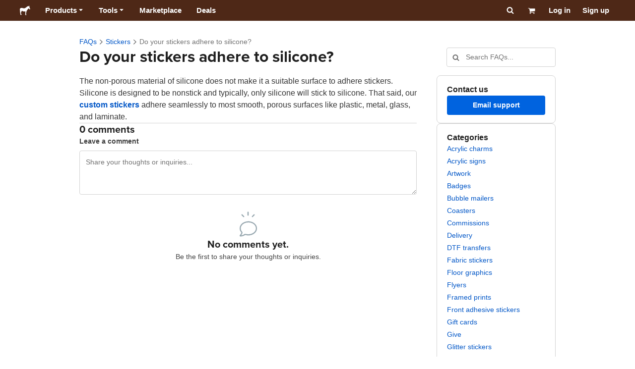

--- FILE ---
content_type: application/javascript; charset=UTF-8
request_url: https://www.stickermule.com/support/_next/static/chunks/pages/%5Blocale%5D/support/faq/%5BcategorySlug%5D-0a7a8747e1b6387e.js
body_size: 2208
content:
(self.webpackChunk_N_E=self.webpackChunk_N_E||[]).push([[1438],{42861:function(e,t,n){(window.__NEXT_P=window.__NEXT_P||[]).push(["/[locale]/support/faq/[categorySlug]",function(){return n(82557)}])},97141:function(e,t,n){"use strict";n.d(t,{S:function(){return ArticleSummary}});var i=n(85893),r=n(5379),l=n.n(r),o=n(41664),c=n.n(o),s=n(2031),a=n(18449),d=n(89450),x=n(22557),u=n(79022),m=n(28697);let CommentAltIcon=e=>{let{size:t=20,...n}=e;return(0,i.jsx)("svg",{fill:"currentColor",height:t,viewBox:"0 0 1000 1000",width:t,xmlns:"http://www.w3.org/2000/svg",...n,children:(0,i.jsx)("path",{d:"M998 154v517c0 63-52 114-115 114H623L398 953c-15 10-34 1-34-17V785H191c-65 0-116-52-116-114V154c0-65 51-116 116-116h692c65 0 115 53 115 116z"})})};var g=n(47101),h=n(48486),p=n(36968);let ArticleSummary=e=>{let{subject:t,body:n,slug:r,topic:o,shouldHideLink:f}=e,{t:y}=(0,s.$)(),{localizePath:b}=(0,x.bU)(),{space:w,fontSizes:j,lineHeights:_,colors:k,fontWeights:v}=(0,d.k)(),{totalCount:A}=(0,u.AL)({variables:{resourceType:"SUPPORT_PAGE",resourceId:r}}),S=b((0,p.El)(o.slug,r)),z=b((0,p.E5)(o.slug)),P="".concat(S,"#").concat(m.Ej);return(0,i.jsxs)(i.Fragment,{children:[(0,i.jsxs)("div",{className:l().dynamic([["a53953a344ddb74a",[w["1x"],k.uiAccent.standalone.resting,w["3x"],j.xs,v.regular,_.xs,w["1x"]]]])+" container",children:[(0,i.jsx)(c(),{href:S,legacyBehavior:!0,children:(0,i.jsxs)("a",{href:S,className:l().dynamic([["a53953a344ddb74a",[w["1x"],k.uiAccent.standalone.resting,w["3x"],j.xs,v.regular,_.xs,w["1x"]]]])+" articleAnchor",children:[(0,i.jsx)(a.H3,{className:"articleTitle",fontSize:j.md,fontSizeMediumUp:j.md,lineHeight:_.md,margin:"0",children:t}),(0,i.jsx)(a.P,{lineHeight:_.sm,margin:"0",children:(0,h.Y)(n,{shorten:!0})})]})}),(0,i.jsxs)("div",{className:l().dynamic([["a53953a344ddb74a",[w["1x"],k.uiAccent.standalone.resting,w["3x"],j.xs,v.regular,_.xs,w["1x"]]]])+" footerAnchors",children:[!f&&(0,i.jsx)(c(),{href:z,legacyBehavior:!0,children:(0,i.jsx)(g.e,{className:"topicAnchor",href:z,children:o.title})}),A>0&&(0,i.jsx)(c(),{href:P,legacyBehavior:!0,children:(0,i.jsxs)(g.e,{className:"commentsAnchor",href:P,children:[(0,i.jsx)(CommentAltIcon,{size:parseInt(w["3x"],10)}),y("{count}_comments",{count:A})]})})]})]}),(0,i.jsx)(l(),{id:"a53953a344ddb74a",dynamic:[w["1x"],k.uiAccent.standalone.resting,w["3x"],j.xs,v.regular,_.xs,w["1x"]],children:".container.__jsx-style-dynamic-selector,.articleAnchor.__jsx-style-dynamic-selector{display:-webkit-box;display:-webkit-flex;display:-moz-box;display:-ms-flexbox;display:flex;-webkit-box-orient:vertical;-webkit-box-direction:normal;-webkit-flex-direction:column;-moz-box-orient:vertical;-moz-box-direction:normal;-ms-flex-direction:column;flex-direction:column;gap:".concat(w["1x"],"}.articleAnchor.__jsx-style-dynamic-selector:hover .articleTitle,.articleAnchor.__jsx-style-dynamic-selector:focus .articleTitle{color:").concat(k.uiAccent.standalone.resting,"}.footerAnchors.__jsx-style-dynamic-selector{display:-webkit-box;display:-webkit-flex;display:-moz-box;display:-ms-flexbox;display:flex;gap:").concat(w["3x"],";-webkit-box-align:center;-webkit-align-items:center;-moz-box-align:center;-ms-flex-align:center;align-items:center}.footerAnchors.__jsx-style-dynamic-selector .topicAnchor,.footerAnchors.__jsx-style-dynamic-selector .commentsAnchor{font-size:").concat(j.xs,";font-weight:").concat(v.regular,";line-height:").concat(_.xs,"}.footerAnchors.__jsx-style-dynamic-selector .commentsAnchor{display:-webkit-box;display:-webkit-flex;display:-moz-box;display:-ms-flexbox;display:flex;gap:").concat(w["1x"],";-webkit-box-align:center;-webkit-align-items:center;-moz-box-align:center;-ms-flex-align:center;align-items:center}")})]})}},82557:function(e,t,n){"use strict";n.r(t),n.d(t,{default:function(){return i.default}});var i=n(756)},15057:function(e,t,n){"use strict";n.r(t),n.d(t,{default:function(){return i.Z}});var i=n(55223)},756:function(e,t,n){"use strict";n.r(t),n.d(t,{default:function(){return z}});var i=n(85893),r=n(5379),l=n.n(r),o=n(5152),c=n.n(o),s=n(67294),a=n(49672),d=n(63489),x=n(16127),u=n(26219),m=n(80741),g=n(88931),h=n(89450),p=n(58595),f=n(33796),y=n(82729),b=n(95927),w=n(31319);function _templateObject(){let e=(0,y._)(["\n  query TOPIC_BY_SLUG_QUERY(\n    $locale: String!\n    $slug: String!\n    $sort: ArticleSortOptions\n  ) {\n    topicBySlug(locale: $locale, slug: $slug) {\n      slug\n      title\n      articles(sort: $sort) {\n        slug\n        position\n        metaTitle\n        metaDescription\n        subject\n        keywords\n        body\n      }\n    }\n  }\n"]);return _templateObject=function(){return e},e}let j=(0,b.Ps)(_templateObject()),getTopic=async(e,t)=>t.query({query:j,variables:e,context:{clientName:w.sx}});var _=n(97141),k=n(36968),v=n(15057),A=n(33658);let S=c()(()=>Promise.all([n.e(4577),n.e(354)]).then(n.bind(n,70354)).then(e=>e.AdminPageStatsModal),{loadableGenerated:{webpack:()=>[70354]},loading:()=>null,ssr:!1}),CategoryPage=e=>{let{topic:t,errorCode:n,errorMessage:r}=e,{isPageStatsOpen:o,closePageStats:c,pageStatsMenuItem:u}=(0,x.S)(),{space:m}=(0,h.k)(),g=(0,A.E)();return((0,s.useEffect)(()=>{n||g.trackSupportTopicViewed(t)},[g,t,n]),n)?(0,i.jsx)(v.default,{errorMessage:r,statusCode:n}):(0,i.jsxs)(i.Fragment,{children:[(0,i.jsx)(a.W,{title:t.title}),(0,i.jsx)(d.l,{actionItems:[u]}),o&&(0,i.jsx)(S,{onClose:c}),(0,i.jsx)("div",{className:l().dynamic([["d97a452666a5f35b",[m["5x"]]]])+" container",children:t.articles.map(e=>(0,i.jsx)(_.S,{...e,topic:t,shouldHideLink:!0},e.slug))}),(0,i.jsx)(l(),{id:"d97a452666a5f35b",dynamic:[m["5x"]],children:".container.__jsx-style-dynamic-selector{display:-webkit-box;display:-webkit-flex;display:-moz-box;display:-ms-flexbox;display:flex;-webkit-box-orient:vertical;-webkit-box-direction:normal;-webkit-flex-direction:column;-moz-box-orient:vertical;-moz-box-direction:normal;-ms-flex-direction:column;flex-direction:column;gap:".concat(m["5x"],"}")})]})};CategoryPage.getPageLayout=e=>e.props.errorCode?e:(0,i.jsx)(f.v,{children:(0,i.jsx)(p.m,{breadcrumbsLinks:e.props.breadcrumbsLinks,pageTitle:e.props.topic.title,searchVariant:"compact",children:e})}),CategoryPage.getInitialProps=async e=>{let{query:t,res:n,apolloClient:i}=e,r=(0,u.Ph)(t,"locale")||m._q,l=(0,u.Ph)(t,"categorySlug");try{let e=await getTopic({slug:l,locale:r,sort:{by:"helpfulCount",order:"desc"}},i);if(e.data.topicBySlug){let t=[{href:(0,g.S)(r,(0,k.mz)()),labelI18nKey:"FAQs"}];return{topic:e.data.topicBySlug,breadcrumbsLinks:t}}throw Error("Topic not found")}catch(t){let e=(null==t?void 0:t.message)==="Topic not found"?404:500;return n&&(n.statusCode=e),{errorCode:e,errorMessage:null==t?void 0:t.message}}};var z=CategoryPage},39884:function(e,t,n){"use strict";n.d(t,{w:function(){return EllipsisIcon}});var i=n(85893);let EllipsisIcon=e=>{let{size:t=20,...n}=e;return(0,i.jsx)("svg",{fill:"currentColor",height:t,viewBox:"0 0 920 1000",width:t,xmlns:"http://www.w3.org/2000/svg",...n,children:(0,i.jsx)("path",{d:"M110 390q46 0 78 32t32 78q0 44-32 77t-78 33-78-33-32-77q0-46 32-78t78-32zm350 0q46 0 78 32t32 78q0 44-33 77t-77 33-77-33-33-77q0-46 32-78t78-32zm350 0q46 0 78 32t32 78q0 44-32 77t-78 33-78-33-32-77q0-46 32-78t78-32z"})})}}},function(e){e.O(0,[1551,5535,3796,4341,9774,2888,179],function(){return e(e.s=42861)}),_N_E=e.O()}]);

--- FILE ---
content_type: application/javascript; charset=UTF-8
request_url: https://www.stickermule.com/support/_next/static/chunks/9872-1d6c33fee6ece346.js
body_size: 2195
content:
"use strict";(self.webpackChunk_N_E=self.webpackChunk_N_E||[]).push([[9872],{39872:function(e,n,i){i.d(n,{t:function(){return Pagination}});var t=i(85893),a=i(67294),l=i(5379),s=i.n(l),r=i(94184),c=i.n(r),o=i(92617),d=i(11163),x=i(81060);let ChevronLeftIcon=e=>{let{size:n,configuration:i,color:a,className:l,...s}=e,{className:r,styles:o,svgProps:d}=(0,x.Z)({size:n,color:a,configuration:i});return(0,t.jsxs)("span",{className:c()(r,l),children:[(0,t.jsx)("svg",{...d,...s,viewBox:"0 0 320 512",children:(0,t.jsx)("path",{d:"M9 233c-12 13-12 33 0 46l192 192c13 12 33 12 46 0 12-13 12-33 0-46L77 256 247 87c12-13 12-33 0-46-13-12-33-12-46 0z"})}),o]})},ChevronRightIcon=e=>{let{size:n,configuration:i,color:a,className:l,...s}=e,{className:r,styles:o,svgProps:d}=(0,x.Z)({size:n,color:a,configuration:i});return(0,t.jsxs)("span",{className:c()(r,l),children:[(0,t.jsx)("svg",{...d,...s,viewBox:"0 0 320 512",children:(0,t.jsx)("path",{d:"M311 233c13 13 13 33 0 46L119 471c-12 12-33 12-45 0-13-13-13-33 0-46l169-169L74 87c-13-13-13-33 0-46 12-12 33-12 45 0z"})}),o]})};var m=i(89450),g=i(86240),u=i(2031),b=i(62934),p=i(61337),y=i(72407);let PageChangeForm=e=>{let{defaultPage:n,maxPage:i,onPageChange:a}=e,{space:l}=(0,m.k)(),{t:r}=(0,u.$)(),c=String(i).length;return(0,t.jsxs)("div",{className:s().dynamic([["f0c248deb088a3fa",[l[2],c+3]]])+" container",children:[(0,t.jsxs)(p.l0,{className:"formClassName",onSubmit:(e,n)=>{a(Number(n.page))},children:[(0,t.jsx)(b.Y2,{"aria-label":r("Page"),className:"pageNumberInput",defaultValue:n,inputSize:"xs",max:i,maxLength:c,min:1,name:"page",autoFocus:!0})," ",(0,t.jsx)(y.z,{size:"xs",type:"submit",variant:"neutral",children:r("Go")})]}),(0,t.jsx)(s(),{id:"f0c248deb088a3fa",dynamic:[l[2],c+3],children:".container.__jsx-style-dynamic-selector,.container.__jsx-style-dynamic-selector .formClassName{display:-webkit-inline-box;display:-webkit-inline-flex;display:-moz-inline-box;display:-ms-inline-flexbox;display:inline-flex;-webkit-box-align:center;-webkit-align-items:center;-moz-box-align:center;-ms-flex-align:center;align-items:center;gap:".concat(l[2],"}.container.__jsx-style-dynamic-selector .formClassName{-webkit-box-align:stretch;-webkit-align-items:stretch;-moz-box-align:stretch;-ms-flex-align:stretch;align-items:stretch}.container.__jsx-style-dynamic-selector .formClassName .pageNumberInput{width:").concat(c+3,"ch}")})]})},PageIndicator=e=>{let{currentPage:n,totalPages:i,onPageChange:l}=e,[r,d]=(0,a.useState)("resting"),{colors:x,fontWeights:u,space:b}=(0,m.k)(),p="resting"===r?"function"==typeof l?(0,t.jsx)("button",{className:c()("currentPage"),onClick:()=>d("editing"),type:"button"}):(0,t.jsx)("span",{className:"currentPage"}):(0,t.jsx)(PageChangeForm,{defaultPage:n,maxPage:i,onPageChange:e=>{null==l||l(e),d("resting")}});return(0,t.jsxs)(t.Fragment,{children:[(0,t.jsx)("div",{className:s().dynamic([["49800ff653f9fb13",[u.strong,x.uiAccent.standalone.resting,b["1x"],b["1x"]]]])+" container",children:(0,t.jsx)(g.x,{as:"span",color:"neutral.fgMuted",size:"sm",children:(0,t.jsx)(o.c,{components:[p],i18nKey:"Page_{x}_of_{y}",values:{x:n,y:i}})})}),(0,t.jsx)(s(),{id:"49800ff653f9fb13",dynamic:[u.strong,x.uiAccent.standalone.resting,b["1x"],b["1x"]],children:".container.__jsx-style-dynamic-selector{display:-webkit-box;display:-webkit-flex;display:-moz-box;display:-ms-flexbox;display:flex;-webkit-box-align:center;-webkit-align-items:center;-moz-box-align:center;-ms-flex-align:center;align-items:center;min-height:28px}.container.__jsx-style-dynamic-selector .currentPage{font-weight:".concat(u.strong,"}.container.__jsx-style-dynamic-selector button.currentPage{color:").concat(x.uiAccent.standalone.resting,";text-decoration:underline;cursor:pointer;padding:0 ").concat(b["1x"],";margin:0 -").concat(b["1x"],"}")})]})},usePages=(e,n)=>e<=1?[]:e<=7?Array.from({length:e},(e,n)=>({label:n+1})):n<=4?Array.from({length:7},(e,n)=>({label:n+1})):n>=e-3?Array.from({length:7},(n,i)=>({label:e-7+i+1})):Array.from({length:7},(e,i)=>({label:n-4+i+1}));var f=i(41664),h=i.n(f),v=i(47101);let Page=e=>{let{children:n,isNavigational:i=!1,isCurrent:a=!1,isOnlyVisibleMediumUp:l=!1,renderHref:s,onClick:r,page:o,size:d="sm",isFullWidth:x=!1,...m}=e,g=c()("page",{isCurrent:a,isOnlyVisibleMediumUp:l});return(0,t.jsx)(t.Fragment,{children:i?(0,t.jsx)(h(),{href:s(o),legacyBehavior:!0,children:(0,t.jsx)(v.e,{...m,appearance:"button",buttonAppearance:"standard",className:g,href:s(o),isFullWidth:x,onClick:e=>null==r?void 0:r(e,o),size:d,variant:a?"uiAccent":"neutral",children:n})},o):(0,t.jsx)(y.z,{...m,appearance:"standard",className:g,isFullWidth:x,onClick:e=>null==r?void 0:r(e,o),size:d,variant:a?"uiAccent":"neutral",children:n})})},Pagination=e=>{var n,i,l,r,x,g,u,b;let{pages:p,className:y,currentPage:f,onPageClick:h,renderHref:v,noFollow:j=!1,isNavigational:k=!0,isGoToPageDisabled:w=!1,size:_="lg",nextText:z=(0,t.jsx)(o.c,{i18nKey:"Next"}),prevText:P=(0,t.jsx)(o.c,{i18nKey:"Prev"}),...N}=e,{space:A,colors:C,fontWeights:I,mediaQueries:F}=(0,m.k)(),M=(0,d.useRouter)(),U=usePages(p,f),L={renderHref:v,isNavigational:k,onClick:h,rel:j?"nofollow":null},E=w?void 0:e=>{k&&"function"==typeof v&&M.push(v(e)),h&&h(new MouseEvent("dummy"),e)};if(!U.length)return null;let H="lg"===_?"sm":"xs";return(0,t.jsxs)("div",{className:s().dynamic([["51be87e806e8c3b7",[F.mediumUp,null===(n=C.uiAccent.weaker)||void 0===n?void 0:n.tier2.bgHover,C.neutral.fg,null===(i=C.uiAccent.weaker)||void 0===i?void 0:i.tier2.borderActive]],["2f2126d25c56060b",[A["4x"],A["1x"],I.strong]]])+" container",children:[(0,t.jsxs)("nav",{"aria-label":"pagination",...N,className:s().dynamic([["51be87e806e8c3b7",[F.mediumUp,null===(l=C.uiAccent.weaker)||void 0===l?void 0:l.tier2.bgHover,C.neutral.fg,null===(r=C.uiAccent.weaker)||void 0===r?void 0:r.tier2.borderActive]],["2f2126d25c56060b",[A["4x"],A["1x"],I.strong]]])+" "+(c()("pagination",y)||""),children:[f>1&&(0,t.jsx)(Page,{...L,isFullWidth:[!0,!1],leftIcon:(0,t.jsx)(ChevronLeftIcon,{}),page:f-1,rel:j?"nofollow":"prev",size:H,children:P}),U.map(e=>(0,a.createElement)(Page,{...L,key:e.label,isCurrent:e.label===f,page:e.label,size:H,isOnlyVisibleMediumUp:!0},e.label)),f<p&&(0,t.jsx)(Page,{...L,isFullWidth:[!0,!1],page:f+1,rel:j?"nofollow":"next",rightIcon:(0,t.jsx)(ChevronRightIcon,{}),size:H,children:z})]}),(0,t.jsx)(PageIndicator,{currentPage:f,onPageChange:E,totalPages:p}),(0,t.jsx)(s(),{id:"2f2126d25c56060b",dynamic:[A["4x"],A["1x"],I.strong],children:".container.__jsx-style-dynamic-selector{display:-webkit-box;display:-webkit-flex;display:-moz-box;display:-ms-flexbox;display:flex;-webkit-box-orient:vertical;-webkit-box-direction:normal;-webkit-flex-direction:column;-moz-box-orient:vertical;-moz-box-direction:normal;-ms-flex-direction:column;flex-direction:column;-webkit-box-align:center;-webkit-align-items:center;-moz-box-align:center;-ms-flex-align:center;align-items:center;gap:".concat(A["4x"],"}nav.__jsx-style-dynamic-selector{display:-webkit-box;display:-webkit-flex;display:-moz-box;display:-ms-flexbox;display:flex;gap:").concat(A["1x"],";width:100%;-webkit-box-pack:center;-webkit-justify-content:center;-moz-box-pack:center;-ms-flex-pack:center;justify-content:center}.pagination.__jsx-style-dynamic-selector{-webkit-box-align:center;-webkit-align-items:center;-moz-box-align:center;-ms-flex-align:center;align-items:center;display:-webkit-inline-box;display:-webkit-inline-flex;display:-moz-inline-box;display:-ms-inline-flexbox;display:inline-flex;font-weight:").concat(I.strong,"}")}),(0,t.jsx)(s(),{id:"51be87e806e8c3b7",dynamic:[F.mediumUp,null===(x=C.uiAccent.weaker)||void 0===x?void 0:x.tier2.bgHover,C.neutral.fg,null===(g=C.uiAccent.weaker)||void 0===g?void 0:g.tier2.borderActive],children:"nav.__jsx-style-dynamic-selector .page{cursor:pointer;font-variant-numeric:tabular-nums}nav.__jsx-style-dynamic-selector .page.isCurrent{cursor:default;pointer-events:none}nav.__jsx-style-dynamic-selector .page.isOnlyVisibleMediumUp{display:none}@media ".concat(F.mediumUp,"{nav.__jsx-style-dynamic-selector .page{-webkit-box-flex:initial;-webkit-flex:initial;-moz-box-flex:initial;-ms-flex:initial;flex:initial}nav.__jsx-style-dynamic-selector .page.isOnlyVisibleMediumUp{display:revert}}nav.__jsx-style-dynamic-selector .page.page.isCurrent{background:").concat(null===(u=C.uiAccent.weaker)||void 0===u?void 0:u.tier2.bgHover,";color:").concat(C.neutral.fg,";border-color:").concat(null===(b=C.uiAccent.weaker)||void 0===b?void 0:b.tier2.borderActive,"}")})]})}}}]);